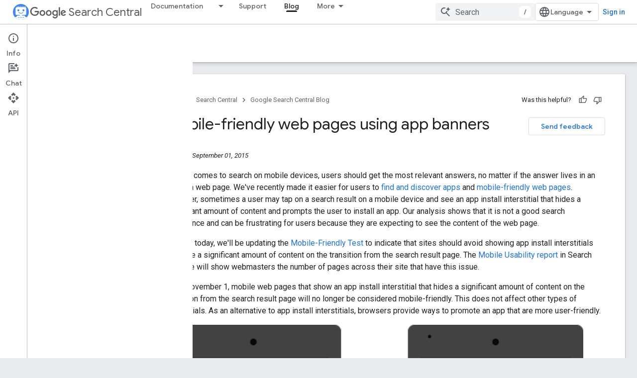

--- FILE ---
content_type: text/html; charset=UTF-8
request_url: https://feedback-pa.clients6.google.com/static/proxy.html?usegapi=1&jsh=m%3B%2F_%2Fscs%2Fabc-static%2F_%2Fjs%2Fk%3Dgapi.lb.en.2kN9-TZiXrM.O%2Fd%3D1%2Frs%3DAHpOoo_B4hu0FeWRuWHfxnZ3V0WubwN7Qw%2Fm%3D__features__
body_size: 78
content:
<!DOCTYPE html>
<html>
<head>
<title></title>
<meta http-equiv="X-UA-Compatible" content="IE=edge" />
<script type="text/javascript" nonce="34anULqbwUUlsqs7g50bNw">
  window['startup'] = function() {
    googleapis.server.init();
  };
</script>
<script type="text/javascript"
  src="https://apis.google.com/js/googleapis.proxy.js?onload=startup" async
  defer nonce="34anULqbwUUlsqs7g50bNw"></script>
</head>
<body>
</body>
</html>


--- FILE ---
content_type: text/javascript
request_url: https://www.gstatic.com/devrel-devsite/prod/v6dcfc5a6ab74baade852b535c8a876ff20ade102b870fd5f49da5da2dbf570bd/developers/js/devsite_devsite_footer_linkboxes_module.js
body_size: -866
content:
(function(_ds){var window=this;var XV=class extends _ds.sk{xd(a){const b=this.querySelector("nav");a&&_ds.rk(this,b,a.querySelector("nav"));b&&(a?(b.hidden=!1,b.removeAttribute("aria-hidden")):(b.hidden=!0,b.setAttribute("aria-hidden","true")))}};XV.prototype.updateContent=XV.prototype.xd;try{customElements.define("devsite-footer-linkboxes",XV)}catch(a){console.warn("Unrecognized DevSite custom element - DevsiteFooterLinkboxes",a)};})(_ds_www);
